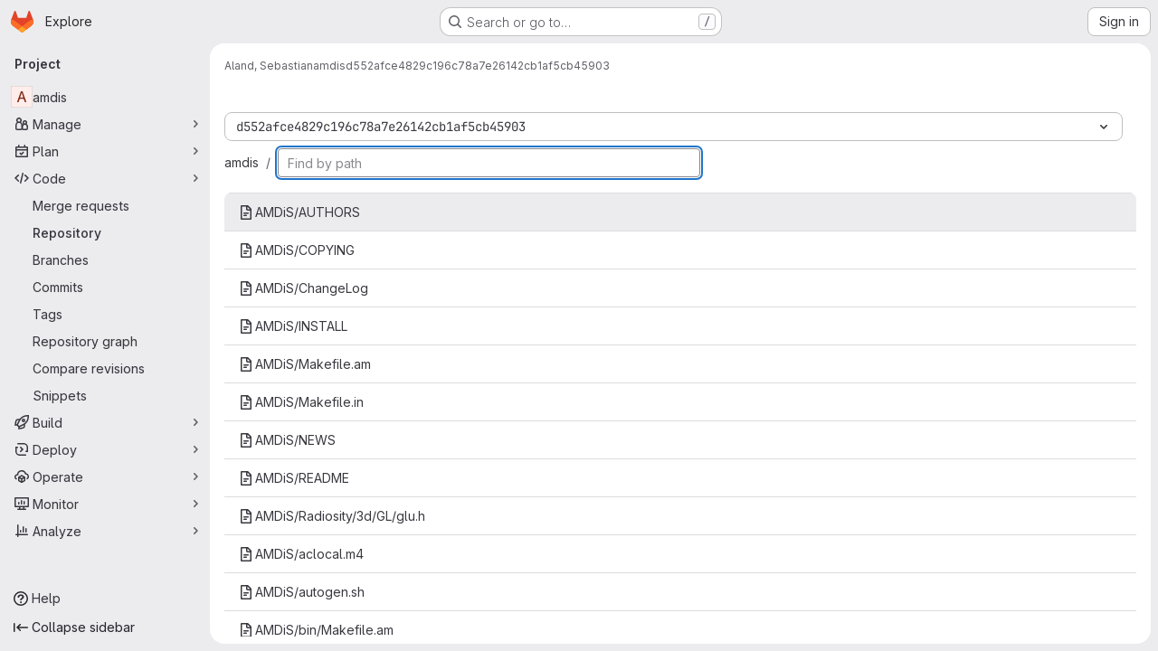

--- FILE ---
content_type: text/javascript; charset=utf-8
request_url: https://gitlab.math.tu-dresden.de/assets/webpack/pages.projects.find_file.show.0d09abbe.chunk.js
body_size: 10554
content:
(this.webpackJsonp=this.webpackJsonp||[]).push([["pages.projects.find_file.show","9130ded6"],{226:function(e,t,r){r("HVBj"),r("gjpc"),e.exports=r("WT/3")},"78vh":function(e,t,r){"use strict";var n=r("Q0Js"),i=TypeError;e.exports=function(e,t){if(!delete e[t])throw new i("Cannot delete property "+n(t)+" of "+n(e))}},"86Lb":function(e,t,r){"use strict";var n=r("ZfjD"),i=r("/EoU"),o=r("ejl/"),s=r("sPwa"),a=r("78vh"),l=r("ocV/");n({target:"Array",proto:!0,arity:1,forced:1!==[].unshift(0)||!function(){try{Object.defineProperty([],"length",{writable:!1}).unshift()}catch(e){return e instanceof TypeError}}()},{unshift:function(e){var t=i(this),r=o(t),n=arguments.length;if(n){l(r+n);for(var u=r;u--;){var c=u+n;u in t?t[c]=t[u]:a(t,c)}for(var f=0;f<n;f++)t[f]=arguments[f]}return s(t,r+n)}})},AUvv:function(e,t){(function(){var e,r,n,i,o,s,a,l,u,c,f,h,d,p,m,g;t.score=function(e,t,n){var i,s,a;return i=n.preparedQuery,n.allowErrors||o(e,i.core_lw,i.core_up)?(a=e.toLowerCase(),s=r(e,a,i),Math.ceil(s)):0},t.isMatch=o=function(e,t,r){var n,i,o,s,a,l,u;if(o=e.length,s=t.length,!o||s>o)return!1;for(n=-1,i=-1;++i<s;){for(a=t.charCodeAt(i),l=r.charCodeAt(i);++n<o&&(u=e.charCodeAt(n))!==a&&u!==l;);if(n===o)return!1}return!0},t.computeScore=r=function(e,t,r){var n,i,o,s,a,p,m,v,y,b,w,k,j,x,S,C,T,q,E,O,_,V,P,B;if(S=r.query,C=r.query_lw,b=e.length,j=S.length,i=(n=u(e,t,S,C)).score,n.count===j)return h(j,b,i,n.pos);if((x=t.indexOf(C))>-1)return d(e,t,S,C,x,j,b);for(O=new Array(j),a=new Array(j),B=g(j,b),k=w=Math.ceil(.75*j)+5,m=!0,y=-1;++y<j;)O[y]=0,a[y]=0;for(v=-1;++v<b;)if(!(V=t[v]).charCodeAt(0)in r.charCodes){if(m){for(y=-1;++y<j;)a[y]=0;m=!1}}else for(q=0,E=0,s=0,T=!0,m=!0,y=-1;++y<j;){if((_=O[y])>q&&(q=_),p=0,C[y]===V)if(P=l(v,e,t),p=s>0?s:f(e,t,S,C,v,y,P),(o=E+c(v,y,P,i,p))>q)q=o,k=w;else{if(T&&--k<=0)return Math.max(q,O[j-1])*B;T=!1}E=_,s=a[y],a[y]=p,O[y]=q}return(q=O[j-1])*B},t.isWordStart=l=function(e,t,r){var n,i;return 0===e||(n=t[e],i=t[e-1],s(i)||n!==r[e]&&i===r[e-1])},t.isWordEnd=a=function(e,t,r,n){var i,o;return e===n-1||(i=t[e],o=t[e+1],s(o)||i===r[e]&&o!==r[e+1])},s=function(e){return" "===e||"."===e||"-"===e||"_"===e||"/"===e||"\\"===e},m=function(e){var t;return e<20?100+(t=20-e)*t:Math.max(120-e,0)},t.scoreSize=g=function(e,t){return 150/(150+Math.abs(t-e))},h=function(e,t,r,n){return 2*e*(150*r+m(n))*g(e,t)},t.scorePattern=p=function(e,t,r,n,i){var o,s;return s=e,o=6,r===e&&(o+=2),n&&(o+=3),i&&(o+=1),e===t&&(n&&(s+=r===t?2:1),i&&(o+=1)),r+s*(s+o)},t.scoreCharacter=c=function(e,t,r,n,i){var o;return o=m(e),r?o+150*((n>i?n:i)+10):o+150*i},t.scoreConsecutives=f=function(e,t,r,n,i,o,s){var l,u,c,f,h,d,m;for(l=(c=(u=e.length)-i)<(h=(f=r.length)-o)?c:h,d=0,m=0,r[o]===e[i]&&d++;++m<l&&n[++o]===t[++i];)r[o]===e[i]&&d++;return m<l&&i--,1===m?1+2*d:p(m,f,d,s,a(i,e,t,u))},t.scoreExactMatch=d=function(e,t,r,n,i,o,s){var u,c,f,d,m;for((m=l(i,e,t))||(f=t.indexOf(n,i+1))>-1&&(m=l(f,e,t))&&(i=f),c=-1,d=0;++c<o;)r[i+c]===e[c]&&d++;return u=a(i+o-1,e,t,s),h(o,s,p(o,o,d,m,u),i)},n=new(e=function(e,t,r){this.score=e,this.pos=t,this.count=r})(0,.1,0),t.scoreAcronyms=u=function(t,r,o,a){var u,c,f,h,d,m,g,v,y,b,w;if(d=t.length,m=o.length,!(d>1&&m>1))return n;for(u=0,b=0,w=0,v=0,f=-1,h=-1;++h<m;){if(g=a[h],s(g)){if((f=r.indexOf(g,f+1))>-1){b++;continue}break}for(;++f<d;)if(g===r[f]&&l(f,t,r)){o[h]===t[f]&&v++,w+=f,u++;break}if(f===d)break}return u<2?n:(c=u===m&&i(t,r,o,u),y=p(u,m,v,!0,c),new e(y,w/u,u+b))},i=function(e,t,r,n){var i,o,s;if(i=0,(s=e.length)>12*r.length)return!1;for(o=-1;++o<s;)if(l(o,e,t)&&++i>n)return!1;return!0}}).call(this)},O6Bj:function(e,t,r){"use strict";r.d(t,"c",(function(){return a})),r.d(t,"a",(function(){return l}));r("86Lb");var n=r("t6Yz"),i=r.n(n);r.d(t,"b",(function(){return i.a}));const o=[],s=i.a.prototype.stopCallback;i.a.prototype.stopCallback=function(e,t,r){for(const n of o){const i=n.call(this,e,t,r);if(void 0!==i)return i}return s.call(this,e,t,r)};const a=function(e){o.unshift(e)},l="mod+c"},PxiM:function(e,t,r){(function(t){(function(){var n,i,o,s,a,l,u,c;o=r("zgIB"),s=r("rxWs"),c=r("AUvv"),l=r("jP5H"),n=r("dsXv"),u=null,i="win32"===(null!=t?t.platform:void 0)?"\\":"/",e.exports={filter:function(e,t,r){return null==r&&(r={}),(null!=t?t.length:void 0)&&(null!=e?e.length:void 0)?(r=a(r,t),o(e,t,r)):[]},score:function(e,t,r){return null==r&&(r={}),(null!=e?e.length:void 0)&&(null!=t?t.length:void 0)?(r=a(r,t)).usePathScoring?l.score(e,t,r):c.score(e,t,r):0},match:function(e,t,r){var n;return null==r&&(r={}),e&&t?e===t?function(){n=[];for(var t=0,r=e.length;0<=r?t<r:t>r;0<=r?t++:t--)n.push(t);return n}.apply(this):(r=a(r,t),s.match(e,t,r)):[]},wrap:function(e,t,r){return null==r&&(r={}),e&&t?(r=a(r,t),s.wrap(e,t,r)):[]},prepareQuery:function(e,t){return null==t&&(t={}),(t=a(t,e)).preparedQuery}},a=function(e,t){return null==e.allowErrors&&(e.allowErrors=!1),null==e.usePathScoring&&(e.usePathScoring=!0),null==e.useExtensionBonus&&(e.useExtensionBonus=!1),null==e.pathSeparator&&(e.pathSeparator=i),null==e.optCharRegEx&&(e.optCharRegEx=null),null==e.wrap&&(e.wrap=null),null==e.preparedQuery&&(e.preparedQuery=u&&u.query===t?u:u=new n(t,e)),e}}).call(this)}).call(this,r("TzVV"))},QwBj:function(e,t,r){"use strict";r.d(t,"a",(function(){return n})),r.d(t,"f",(function(){return i})),r.d(t,"e",(function(){return o})),r.d(t,"j",(function(){return s})),r.d(t,"b",(function(){return a})),r.d(t,"d",(function(){return l})),r.d(t,"c",(function(){return u})),r.d(t,"g",(function(){return c})),r.d(t,"k",(function(){return f})),r.d(t,"i",(function(){return h})),r.d(t,"h",(function(){return d})),r.d(t,"l",(function(){return p}));const n=0,i=200,o=204,s=401,a=403,l=404,u=410,c=413,f=422,h=429,d=503,p=[i,201,202,203,o,205,206,207,208,226]},"WT/3":function(e,t,r){"use strict";r.r(t);var n,i,o,s=r("EmJ/"),a=r.n(s),l=r("Erny"),u=r("d08M"),c=r("O6Bj"),f=r("CX32");class h{constructor(e,t){Object(c.c)((function(e,r,n){if(r===t.inputElement[0]&&(Object(u.Hb)(u.nb).includes(n)||Object(u.Hb)(u.mb).includes(n)||Object(u.Hb)(u.kb).includes(n)||Object(u.Hb)(u.ob).includes(n)))return e.preventDefault(),!1})),e.addAll([[u.nb,t.selectRowUp],[u.mb,t.selectRowDown],[u.kb,t.goToTree],[u.ob,t.goToBlob]])}}n=h,i="dependencies",o=[f.a],(i=function(e){var t=function(e,t){if("object"!=typeof e||!e)return e;var r=e[Symbol.toPrimitive];if(void 0!==r){var n=r.call(e,t||"default");if("object"!=typeof n)return n;throw new TypeError("@@toPrimitive must return a primitive value.")}return("string"===t?String:Number)(e)}(e,"string");return"symbol"==typeof t?t:t+""}(i))in n?Object.defineProperty(n,i,{value:o,enumerable:!0,configurable:!0,writable:!0}):n[i]=o;r("v2fZ"),r("B++/"),r("z6RN"),r("47t/"),r("UezY"),r("hG7+"),r("lFMf"),r("gOHk"),r("c9hT");var d=r("PxiM"),p=r.n(d),m=r("jlnU"),g=r("D+x4"),v=r("2ibD"),y=r("NmEs"),b=r("3twG"),w=r("/lV4");class k{constructor(e,t){this.element=e,this.options=t,this.goToBlob=this.goToBlob.bind(this),this.goToTree=this.goToTree.bind(this),this.selectRowDown=this.selectRowDown.bind(this),this.selectRowUp=this.selectRowUp.bind(this),this.filePaths={},this.inputElement=this.element.find(".file-finder-input"),this.initEvent(),this.inputElement.focus()}initEvent(){var e=this;this.inputElement.off("keyup"),this.inputElement.on("keyup",(function(t){const r=a()(t.target),n=r.val(),i=r.data("oldValue");if(n!==(null!=i?i:""))return r.data("oldValue",n),e.findFile(),e.element.find("tr.tree-item").eq(0).addClass("selected").focus()}))}findFile(){const e=Object(g.b)(this.inputElement.val()),t=e.length>0?p.a.filter(this.filePaths,e):this.filePaths;return this.renderList(t,e)}load(e){var t=this;v.a.get(e).then((function({data:e}){t.element.find(".loading").hide(),t.filePaths=e,t.findFile(),t.element.find(".files-slider tr.tree-item").eq(0).addClass("selected").focus()})).catch((function(){return Object(m.createAlert)({message:Object(w.a)("An error occurred while loading filenames")})}))}renderList(e,t){let r=0,n=0,i=[];const o=[];for(this.element.find(".tree-table > tbody").empty(),r=0,n=e.length;r<n;r+=1){const n=e[r];if(20===r)break;t&&(i=p.a.match(n,t));let s=Object(b.B)(this.options.blobUrlTemplate,Object(b.m)(n));if(this.options.refType){const e=new URL(s,window.location.origin);e.searchParams.append("ref_type",this.options.refType),s=e.toString()}const a=k.makeHtml(n,i,s);o.push(this.element.find(".tree-table > tbody").append(a))}return this.element.find(".empty-state").toggleClass("hidden",Boolean(o.length)),o}static makeHtml(e,t,r){const n=a()(`<tr class='tree-item'><td class='tree-item-file-name link-container'><a>${Object(y.P)("doc-text","s16 vertical-align-middle gl-mr-1")}<span class='str-truncated'></span></a></td></tr>`);return t?n.find("a").replaceWith(function(e,t,r){let n=0,i=0,o=0,s=[],a=r[n],l=t.substring(o,a);for(n=0,i=r.length;n<i;n+=1)a=r[n],l=t.substring(o,a),l&&(s.length&&e.append(s.join("").bold()),s=[],e.append(document.createTextNode(l))),s.push(t[a]),o=a+1;return s.length&&e.append(s.join("").bold()),e.append(document.createTextNode(t.substring(o)))}(n.find("a"),e,t).attr("href",r)):(n.find("a").attr("href",r),n.find(".str-truncated").text(e)),n}selectRow(e){const t=this.element.find(".files-slider tr.tree-item");let r=this.element.find(".files-slider tr.tree-item.selected"),n=r.prev();if(t&&t.length>0)return r&&r.length>0?("UP"===e?n=r.prev():"DOWN"===e&&(n=r.next()),n.length>0&&(r.removeClass("selected"),r=n)):r=t.eq(0),r.addClass("selected").focus()}selectRowUp(){return this.selectRow("UP")}selectRowDown(){return this.selectRow("DOWN")}goToTree(){return window.location.href=this.options.treeUrl}goToBlob(){const e=this.element.find(".tree-item.selected .tree-item-file-name a");e.length&&e.get(0).click()}}var j=r("vhTF");Object(j.default)();const x=document.querySelector(".js-file-finder"),S=new k(a()(".file-finder-holder"),{treeUrl:x.dataset.findTreeUrl,blobUrlTemplate:x.dataset.blobUrlTemplate,refType:x.dataset.refType});S.load(x.dataset.fileFindUrl),Object(l.a)(h,S)},dsXv:function(e,t,r){(function(){var t,n,i,o,s,a,l;l=r("jP5H"),n=l.countDir,o=l.getExtension,e.exports=function(e,r){var s,l,u;if(s=(u=null!=r?r:{}).optCharRegEx,l=u.pathSeparator,!e||!e.length)return null;this.query=e,this.query_lw=e.toLowerCase(),this.core=t(e,s),this.core_lw=this.core.toLowerCase(),this.core_up=a(this.core),this.depth=n(e,e.length,l),this.ext=o(this.query_lw),this.charCodes=i(this.query_lw)},s=/[ _\-:\/\\]/g,t=function(e,t){return null==t&&(t=s),e.replace(t,"")},a=function(e){var t,r,n;for(t="",r=0,n=e.length;r<n;r++)t+=e[r].toUpperCase()[0];return t},i=function(e){var t,r,n;for(n=e.length,r=-1,t=[];++r<n;)t[e.charCodeAt(r)]=!0;return t}}).call(this)},hvGG:function(e,t,r){"use strict";r("LdIe"),r("z6RN"),r("PTOk"),r("3UXl"),r("iyoE");var n=r("XCkn"),i=r.n(n),o=r("o4PY"),s=r.n(o),a=r("6hmS"),l=r.n(a),u=r("NDsS"),c=r.n(u),f=r("rhmX"),h=r.n(f),d=r("oIb9"),p=r("mpVB"),m=r("MGi3"),g=r("q3oM");const v=["text","password","email","number","url","tel","search","range","color","date","time","datetime","datetime-local","month","week"];var y={name:"GlFormInput",model:{prop:"value",event:"input"},props:{value:{type:[Number,String],required:!1,default:""},type:{type:String,required:!1,default:"text",validator:function(e){return v.includes(e)}},width:{type:[String,Object],required:!1,default:null,validator:function(e){return(i()(e)?Object.values(e):[e]).every((function(e){return Object.values(g.B).includes(e)}))}},id:{type:String,required:!1,default:void 0},autofocus:{type:Boolean,required:!1,default:!1},disabled:{type:Boolean,required:!1,default:!1},form:{type:String,required:!1,default:void 0},name:{type:String,required:!1,default:void 0},required:{type:Boolean,required:!1,default:!1},state:{type:Boolean,required:!1,default:null},placeholder:{type:String,required:!1,default:void 0},ariaInvalid:{type:[Boolean,String],required:!1,default:!1},autocomplete:{type:String,required:!1,default:void 0},debounce:{type:[Number,String],required:!1,default:void 0},formatter:{type:Function,required:!1,default:void 0},lazy:{type:Boolean,required:!1,default:!1},lazyFormatter:{type:Boolean,required:!1,default:!1},number:{type:Boolean,required:!1,default:!1},plaintext:{type:Boolean,required:!1,default:!1},readonly:{type:Boolean,required:!1,default:!1},trim:{type:Boolean,required:!1,default:!1},list:{type:String,required:!1,default:void 0},max:{type:[Number,String],required:!1,default:void 0},min:{type:[Number,String],required:!1,default:void 0},step:{type:[Number,String],required:!1,default:void 0}},data(){return{localValue:h()(this.value),vModelValue:this.modifyValue(this.value),localId:null}},computed:{computedId(){return this.id||this.localId},localType(){const{type:e}=this;return v.includes(e)?e:"text"},computedAriaInvalid(){const{ariaInvalid:e}=this;return!0===e||"true"===e||""===e||!1===this.computedState?"true":e},computedAttrs(){const{localType:e,name:t,form:r,disabled:n,placeholder:i,required:o,min:s,max:a,step:l}=this;return{id:this.computedId,name:t,form:r,type:e,disabled:n,placeholder:i,required:o,autocomplete:this.autocomplete||null,readonly:this.readonly||this.plaintext,min:s,max:a,step:l,list:"password"!==e?this.list:null,"aria-required":o?"true":null,"aria-invalid":this.computedAriaInvalid}},computedState(){return l()(this.state)?this.state:null},stateClass(){return!0===this.computedState?"is-valid":!1===this.computedState?"is-invalid":null},widthClasses(){if(null===this.width)return[];if(i()(this.width)){const{default:e,...t}=this.width;return[...e?["gl-form-input-"+e]:[],...Object.entries(t).map((function([e,t]){return`gl-${e}-form-input-${t}`}))]}return["gl-form-input-"+this.width]},computedClass(){const{plaintext:e,type:t}=this,r="range"===t,n="color"===t;return[...this.widthClasses,{"custom-range":r,"form-control-plaintext":e&&!r&&!n,"form-control":n||!e&&!r},this.stateClass]},computedListeners(){return{...this.$listeners,input:this.onInput,change:this.onChange,blur:this.onBlur}},computedDebounce(){return Math.max(c()(this.debounce),0)},hasFormatter(){return"function"==typeof this.formatter},noWheel(){return"number"===this.type},selectionStart:{cache:!1,get(){return this.$refs.input.selectionStart},set(e){this.$refs.input.selectionStart=e}},selectionEnd:{cache:!1,get(){return this.$refs.input.selectionEnd},set(e){this.$refs.input.selectionEnd=e}},selectionDirection:{cache:!1,get(){return this.$refs.input.selectionDirection},set(e){this.$refs.input.selectionDirection=e}},validity:{cache:!1,get(){return this.$refs.input.validity}},validationMessage:{cache:!1,get(){return this.$refs.input.validationMessage}},willValidate:{cache:!1,get(){return this.$refs.input.willValidate}}},watch:{value(e){const t=h()(e),r=this.modifyValue(e);t===this.localValue&&r===this.vModelValue||(this.clearDebounce(),this.localValue=t,this.vModelValue=r)},noWheel(e){this.setWheelStopper(e)}},created(){this.$_inputDebounceTimer=null},mounted(){var e=this;this.setWheelStopper(this.noWheel),this.handleAutofocus(),this.$nextTick((function(){e.localId=s()("gl-form-input-")}))},deactivated(){this.setWheelStopper(!1)},activated(){this.setWheelStopper(this.noWheel),this.handleAutofocus()},beforeDestroy(){this.setWheelStopper(!1),this.clearDebounce()},methods:{focus(){var e;this.disabled||(null===(e=this.$refs.input)||void 0===e||e.focus())},blur(){var e;this.disabled||(null===(e=this.$refs.input)||void 0===e||e.blur())},clearDebounce(){clearTimeout(this.$_inputDebounceTimer),this.$_inputDebounceTimer=null},formatValue(e,t,r=!1){let n=h()(e);return!this.hasFormatter||this.lazyFormatter&&!r||(n=this.formatter(e,t)),n},modifyValue(e){let t=h()(e);return this.trim&&(t=t.trim()),this.number&&(t=Object(d.e)(t,t)),t},updateValue(e,t=!1){var r=this;const{lazy:n}=this;if(n&&!t)return;this.clearDebounce();const i=function(){const t=r.modifyValue(e);if(t!==r.vModelValue)r.vModelValue=t,r.$emit("input",t);else if(r.hasFormatter){const e=r.$refs.input;e&&t!==e.value&&(e.value=t)}},o=this.computedDebounce;o>0&&!n&&!t?this.$_inputDebounceTimer=setTimeout(i,o):i()},onInput(e){if(e.target.composing)return;const{value:t}=e.target,r=this.formatValue(t,e);!1===r||e.defaultPrevented?Object(p.k)(e,{propagation:!1}):(this.localValue=r,this.updateValue(r),this.$emit("update",r))},onChange(e){const{value:t}=e.target,r=this.formatValue(t,e);!1===r||e.defaultPrevented?Object(p.k)(e,{propagation:!1}):(this.localValue=r,this.updateValue(r,!0),this.$emit("change",r))},onBlur(e){const{value:t}=e.target,r=this.formatValue(t,e,!0);!1!==r&&(this.localValue=h()(this.modifyValue(r)),this.updateValue(r,!0)),this.$emit("blur",e)},setWheelStopper(e){const{input:t}=this.$refs;e?(t.addEventListener("focus",this.onWheelFocus),t.addEventListener("blur",this.onWheelBlur)):(t.removeEventListener("focus",this.onWheelFocus),t.removeEventListener("blur",this.onWheelBlur),document.removeEventListener("wheel",this.stopWheel))},onWheelFocus(){document.addEventListener("wheel",this.stopWheel)},onWheelBlur(){document.removeEventListener("wheel",this.stopWheel)},stopWheel(e){Object(p.k)(e,{propagation:!1}),this.blur()},handleAutofocus(){var e=this;this.$nextTick((function(){window.requestAnimationFrame((function(){e.autofocus&&Object(m.u)(e.$refs.input)&&e.focus()}))}))},select(...e){this.$refs.input.select(e)},setSelectionRange(...e){this.$refs.input.setSelectionRange(e)},setRangeText(...e){this.$refs.input.setRangeText(e)},setCustomValidity(...e){return this.$refs.input.setCustomValidity(e)},checkValidity(...e){return this.$refs.input.checkValidity(e)},reportValidity(...e){return this.$refs.input.reportValidity(e)}}},b=r("tBpV"),w=Object(b.a)(y,(function(){return(0,this._self._c)("input",this._g(this._b({ref:"input",staticClass:"gl-form-input",class:this.computedClass,domProps:{value:this.localValue}},"input",this.computedAttrs,!1),this.computedListeners))}),[],!1,null,null,null);t.a=w.exports},jP5H:function(e,t,r){(function(){var e,n,i,o,s,a,l;l=r("AUvv"),o=l.isMatch,e=l.computeScore,a=l.scoreSize,t.score=function(t,r,n){var i,a,l;return i=n.preparedQuery,n.allowErrors||o(t,i.core_lw,i.core_up)?(l=t.toLowerCase(),a=e(t,l,i),a=s(t,l,a,n),Math.ceil(a)):0},s=function(t,r,o,s){var l,u,c,f,h,d,p,m,g,v;if(0===o)return 0;for(g=s.preparedQuery,v=s.useExtensionBonus,m=s.pathSeparator,h=t.length-1;t[h]===m;)h--;if(p=h-(c=t.lastIndexOf(m,h)),d=1,v&&(o*=d+=i(r,g.ext,c,h,2)),-1===c)return o;for(f=g.depth;c>-1&&f-- >0;)c=t.lastIndexOf(m,c-1);return u=-1===c?o:d*e(t.slice(c+1,h+1),r.slice(c+1,h+1),g),(l=10/(20+n(t,h+1,m)))*u+(1-l)*o*a(0,2.5*p)},t.countDir=n=function(e,t,r){var n,i;if(t<1)return 0;for(n=0,i=-1;++i<t&&e[i]===r;);for(;++i<t;)if(e[i]===r)for(n++;++i<t&&e[i]===r;);return n},t.getExtension=function(e){var t;return(t=e.lastIndexOf("."))<0?"":e.substr(t+1)},i=function(e,t,r,n,o){var s,a,l,u;if(!t.length)return 0;if(!((u=e.lastIndexOf(".",n))>r))return 0;for((s=n-u)<(l=t.length)&&(l=s,s=t.length),u++,a=-1;++a<l&&e[u+a]===t[a];);return 0===a&&o>0?.9*i(e,t,r,u-2,o-1):a/s}}).call(this)},rxWs:function(e,t,r){(function(){var e,n,i,o,s,a,l,u,c,f;f=r("AUvv"),i=f.isMatch,o=f.isWordStart,c=f.scoreConsecutives,u=f.scoreCharacter,l=f.scoreAcronyms,t.match=s=function(t,r,o){var s,l,u,c,f,h;return s=o.allowErrors,f=o.preparedQuery,c=o.pathSeparator,s||i(t,f.core_lw,f.core_up)?(h=t.toLowerCase(),0===(u=n(t,h,f)).length||t.indexOf(c)>-1&&(l=e(t,h,f,c),u=a(u,l)),u):[]},t.wrap=function(e,t,r){var n,i,o,a,l,u,c,f,h;if(null!=r.wrap&&(u=(h=r.wrap).tagClass,f=h.tagOpen,c=h.tagClose),null==u&&(u="highlight"),null==f&&(f='<strong class="'+u+'">'),null==c&&(c="</strong>"),e===t)return f+e+c;if(0===(o=s(e,0,r)).length)return e;for(a="",n=-1,l=0;++n<o.length;){for((i=o[n])>l&&(a+=e.substring(l,i),l=i);++n<o.length;){if(o[n]!==i+1){n--;break}i++}++i>l&&(a+=f,a+=e.substring(l,i),a+=c,l=i)}return l<=e.length-1&&(a+=e.substring(l)),a},e=function(e,t,r,i){var o,s,a;for(a=e.length-1;e[a]===i;)a--;if(-1===(o=e.lastIndexOf(i,a)))return[];for(s=r.depth;s-- >0;)if(-1===(o=e.lastIndexOf(i,o-1)))return[];return o++,a++,n(e.slice(o,a),t.slice(o,a),r,o)},a=function(e,t){var r,n,i,o,s,a,l;if(s=e.length,0===(a=t.length))return e.slice();if(0===s)return t.slice();for(i=-1,n=t[o=0],l=[];++i<s;){for(r=e[i];n<=r&&++o<a;)n<r&&l.push(n),n=t[o];l.push(r)}for(;o<a;)l.push(t[o++]);return l},n=function(e,t,r,n){var i,s,a,f,h,d,p,m,g,v,y,b,w,k,j,x,S,C,T,q,E,O;for(null==n&&(n=0),k=r.query,j=r.query_lw,g=e.length,b=k.length,i=l(e,t,k,j).score,C=new Array(b),h=new Array(b),0,1,2,3,O=new Array(g*b),w=-1,m=-1;++m<b;)C[m]=0,h[m]=0;for(p=-1;++p<g;)for(x=0,T=0,f=0,q=t[p],m=-1;++m<b;)d=0,s=0,S=T,j[m]===q&&(E=o(p,e,t),d=f>0?f:c(e,t,k,j,p,m,E),s=S+u(p,m,E,i,d)),T=C[m],f=h[m],x>T?y=2:(x=T,y=1),s>x?(x=s,y=3):d=0,C[m]=x,h[m]=d,O[++w]=x>0?y:0;for(w=(p=g-1)*b+(m=b-1),a=!0,v=[];a&&p>=0&&m>=0;)switch(O[w]){case 1:p--,w-=b;break;case 2:m--,w--;break;case 3:v.push(p+n),m--,p--,w-=b+1;break;default:a=!1}return v.reverse(),v}}).call(this)},t6Yz:function(e,t,r){var n;!function(i,o,s){if(i){for(var a,l={8:"backspace",9:"tab",13:"enter",16:"shift",17:"ctrl",18:"alt",20:"capslock",27:"esc",32:"space",33:"pageup",34:"pagedown",35:"end",36:"home",37:"left",38:"up",39:"right",40:"down",45:"ins",46:"del",91:"meta",93:"meta",224:"meta"},u={106:"*",107:"+",109:"-",110:".",111:"/",186:";",187:"=",188:",",189:"-",190:".",191:"/",192:"`",219:"[",220:"\\",221:"]",222:"'"},c={"~":"`","!":"1","@":"2","#":"3",$:"4","%":"5","^":"6","&":"7","*":"8","(":"9",")":"0",_:"-","+":"=",":":";",'"':"'","<":",",">":".","?":"/","|":"\\"},f={option:"alt",command:"meta",return:"enter",escape:"esc",plus:"+",mod:/Mac|iPod|iPhone|iPad/.test(navigator.platform)?"meta":"ctrl"},h=1;h<20;++h)l[111+h]="f"+h;for(h=0;h<=9;++h)l[h+96]=h.toString();y.prototype.bind=function(e,t,r){return e=e instanceof Array?e:[e],this._bindMultiple.call(this,e,t,r),this},y.prototype.unbind=function(e,t){return this.bind.call(this,e,(function(){}),t)},y.prototype.trigger=function(e,t){return this._directMap[e+":"+t]&&this._directMap[e+":"+t]({},e),this},y.prototype.reset=function(){return this._callbacks={},this._directMap={},this},y.prototype.stopCallback=function(e,t){if((" "+t.className+" ").indexOf(" mousetrap ")>-1)return!1;if(function e(t,r){return null!==t&&t!==o&&(t===r||e(t.parentNode,r))}(t,this.target))return!1;if("composedPath"in e&&"function"==typeof e.composedPath){var r=e.composedPath()[0];r!==e.target&&(t=r)}return"INPUT"==t.tagName||"SELECT"==t.tagName||"TEXTAREA"==t.tagName||t.isContentEditable},y.prototype.handleKey=function(){var e=this;return e._handleKey.apply(e,arguments)},y.addKeycodes=function(e){for(var t in e)e.hasOwnProperty(t)&&(l[t]=e[t]);a=null},y.init=function(){var e=y(o);for(var t in e)"_"!==t.charAt(0)&&(y[t]=function(t){return function(){return e[t].apply(e,arguments)}}(t))},y.init(),i.Mousetrap=y,e.exports&&(e.exports=y),void 0===(n=function(){return y}.call(t,r,t,e))||(e.exports=n)}function d(e,t,r){e.addEventListener?e.addEventListener(t,r,!1):e.attachEvent("on"+t,r)}function p(e){if("keypress"==e.type){var t=String.fromCharCode(e.which);return e.shiftKey||(t=t.toLowerCase()),t}return l[e.which]?l[e.which]:u[e.which]?u[e.which]:String.fromCharCode(e.which).toLowerCase()}function m(e){return"shift"==e||"ctrl"==e||"alt"==e||"meta"==e}function g(e,t,r){return r||(r=function(){if(!a)for(var e in a={},l)e>95&&e<112||l.hasOwnProperty(e)&&(a[l[e]]=e);return a}()[e]?"keydown":"keypress"),"keypress"==r&&t.length&&(r="keydown"),r}function v(e,t){var r,n,i,o=[];for(r=function(e){return"+"===e?["+"]:(e=e.replace(/\+{2}/g,"+plus")).split("+")}(e),i=0;i<r.length;++i)n=r[i],f[n]&&(n=f[n]),t&&"keypress"!=t&&c[n]&&(n=c[n],o.push("shift")),m(n)&&o.push(n);return{key:n,modifiers:o,action:t=g(n,o,t)}}function y(e){var t=this;if(e=e||o,!(t instanceof y))return new y(e);t.target=e,t._callbacks={},t._directMap={};var r,n={},i=!1,s=!1,a=!1;function l(e){e=e||{};var t,r=!1;for(t in n)e[t]?r=!0:n[t]=0;r||(a=!1)}function u(e,r,i,o,s,a){var l,u,c,f,h=[],d=i.type;if(!t._callbacks[e])return[];for("keyup"==d&&m(e)&&(r=[e]),l=0;l<t._callbacks[e].length;++l)if(u=t._callbacks[e][l],(o||!u.seq||n[u.seq]==u.level)&&d==u.action&&("keypress"==d&&!i.metaKey&&!i.ctrlKey||(c=r,f=u.modifiers,c.sort().join(",")===f.sort().join(",")))){var p=!o&&u.combo==s,g=o&&u.seq==o&&u.level==a;(p||g)&&t._callbacks[e].splice(l,1),h.push(u)}return h}function c(e,r,n,i){t.stopCallback(r,r.target||r.srcElement,n,i)||!1===e(r,n)&&(function(e){e.preventDefault?e.preventDefault():e.returnValue=!1}(r),function(e){e.stopPropagation?e.stopPropagation():e.cancelBubble=!0}(r))}function f(e){"number"!=typeof e.which&&(e.which=e.keyCode);var r=p(e);r&&("keyup"!=e.type||i!==r?t.handleKey(r,function(e){var t=[];return e.shiftKey&&t.push("shift"),e.altKey&&t.push("alt"),e.ctrlKey&&t.push("ctrl"),e.metaKey&&t.push("meta"),t}(e),e):i=!1)}function h(e,t,o,s){function u(t){return function(){a=t,++n[e],clearTimeout(r),r=setTimeout(l,1e3)}}function f(t){c(o,t,e),"keyup"!==s&&(i=p(t)),setTimeout(l,10)}n[e]=0;for(var h=0;h<t.length;++h){var d=h+1===t.length?f:u(s||v(t[h+1]).action);g(t[h],d,s,e,h)}}function g(e,r,n,i,o){t._directMap[e+":"+n]=r;var s,a=(e=e.replace(/\s+/g," ")).split(" ");a.length>1?h(e,a,r,n):(s=v(e,n),t._callbacks[s.key]=t._callbacks[s.key]||[],u(s.key,s.modifiers,{type:s.action},i,e,o),t._callbacks[s.key][i?"unshift":"push"]({callback:r,modifiers:s.modifiers,action:s.action,seq:i,level:o,combo:e}))}t._handleKey=function(e,t,r){var n,i=u(e,t,r),o={},f=0,h=!1;for(n=0;n<i.length;++n)i[n].seq&&(f=Math.max(f,i[n].level));for(n=0;n<i.length;++n)if(i[n].seq){if(i[n].level!=f)continue;h=!0,o[i[n].seq]=1,c(i[n].callback,r,i[n].combo,i[n].seq)}else h||c(i[n].callback,r,i[n].combo);var d="keypress"==r.type&&s;r.type!=a||m(e)||d||l(o),s=h&&"keydown"==r.type},t._bindMultiple=function(e,t,r){for(var n=0;n<e.length;++n)g(e[n],t,r)},d(e,"keypress",f),d(e,"keydown",f),d(e,"keyup",f)}}("undefined"!=typeof window?window:null,"undefined"!=typeof window?document:null)},vhTF:function(e,t,r){"use strict";r.r(t);var n=r("ewH8"),i=r("/lV4"),o=r("0KyK"),s=r("lOtA"),a=r("3twG");r("lFMf"),r("gOHk"),r("c9hT");n.default.use(o.a);const l=Object(i.i)("FindFile|Switch branch/tag");t.default=function(){const e=document.getElementById("js-blob-ref-switcher");if(!e)return!1;const{projectId:t,ref:r,refType:i,namespace:o}=e.dataset;return new n.default({el:e,render:e=>e(s.a,{props:{projectId:t,value:i?Object(a.B)("refs",i,r):r,useSymbolicRefNames:Boolean(i),translations:{dropdownHeader:l,searchPlaceholder:l}},on:{input(e){Object(a.T)(function(e,t){if(!e||!t)return window.location.href;let r=null;const{pathname:n}=window.location,[i]=n.split(t);let o=e;const s=e.match(/^refs\/(heads|tags)\/(.+)/);s&&([,r,o]=s);const l=Object(a.B)(i,t,encodeURI(o).replace(/#/g,"%23")),u=new URL(window.location);return u.pathname=l,r?u.searchParams.set("ref_type",r.toLowerCase()):u.searchParams.delete("ref_type"),u.href}(e,o))}}})})}},zgIB:function(e,t,r){(function(){var t,n,i,o;i=r("AUvv"),t=r("jP5H"),r("dsXv"),n=function(e){return e.candidate},o=function(e,t){return t.score-e.score},e.exports=function(e,r,s){var a,l,u,c,f,h,d,p,m,g,v,y,b;for(p=[],u=s.key,f=s.maxResults,c=s.maxInners,v=s.usePathScoring,m=null!=c&&c>0?c:e.length+1,a=null!=u,d=v?t:i,y=0,b=e.length;y<b&&(l=e[y],!((g=a?l[u]:l)&&(h=d.score(g,r,s))>0)||(p.push({candidate:l,score:h}),--m));y++);return p.sort(o),e=p.map(n),null!=f&&(e=e.slice(0,f)),e}}).call(this)}},[[226,"runtime","main","commons-pages.projects-pages.projects.activity-pages.projects.alert_management.details-pages.project-16912510","commons-pages.groups.packages-pages.groups.registry.repositories-pages.projects.blob.show-pages.proj-5c8a36cb","commons-pages.projects.blob.show-pages.projects.branches.new-pages.projects.commits.show-pages.proje-81161c0b"]]]);
//# sourceMappingURL=pages.projects.find_file.show.0d09abbe.chunk.js.map